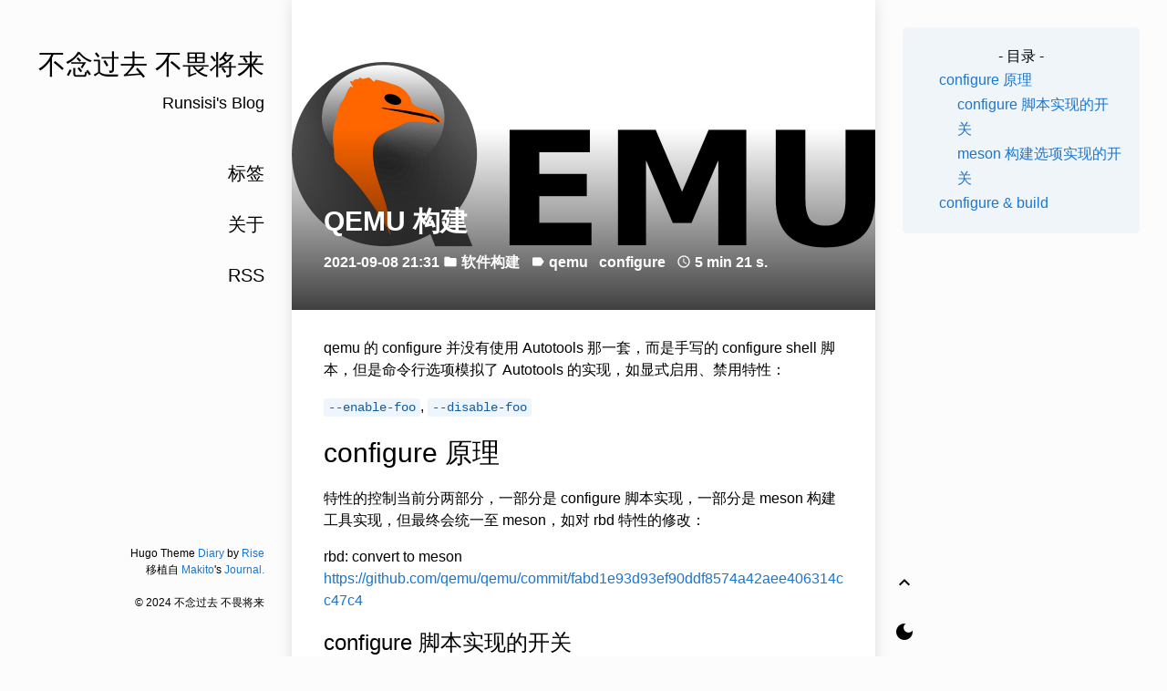

--- FILE ---
content_type: text/html
request_url: https://runsisi.com/2021/09/08/qemu-build/
body_size: 8777
content:
<!DOCTYPE html>
<html><head>
<title>QEMU 构建</title>




<meta charset="utf-8">
<meta name="X-UA-Compatible" content="IE=edge">
<meta name="google-site-verification" content="">
<meta content="width=device-width, initial-scale=1.0, maximum-scale=1.0, user-scalable=0" name="viewport">
<meta content="telephone=no" name="format-detection">
<meta name="description" content="">
<meta name="renderer" content="webkit">
<meta name="theme-color" content="#ffffff">



<meta property="og:url" content="https://runsisi.com/2021/09/08/qemu-build/">
  <meta property="og:site_name" content="不念过去 不畏将来">
  <meta property="og:title" content="QEMU 构建">
  <meta property="og:description" content="qemu 的 configure 并没有使用 Autotools 那一套，而是手写的 configure shell 脚本，但是命令行选项模拟了 Autotools 的实现，如显式启用、禁用特性： --enable-foo, --disable-foo configure 原理 特性的控制当">
  <meta property="og:locale" content="zh_cn">
  <meta property="og:type" content="article">
    <meta property="article:section" content="posts">
    <meta property="article:published_time" content="2021-09-08T21:31:51+00:00">
    <meta property="article:modified_time" content="2021-09-08T21:31:51+00:00">
    <meta property="article:tag" content="Qemu">
    <meta property="article:tag" content="Configure">






  <meta name="twitter:card" content="summary">
  <meta name="twitter:title" content="QEMU 构建">
  <meta name="twitter:description" content="qemu 的 configure 并没有使用 Autotools 那一套，而是手写的 configure shell 脚本，但是命令行选项模拟了 Autotools 的实现，如显式启用、禁用特性： --enable-foo, --disable-foo configure 原理 特性的控制当">











  




<link rel="icon" href="https://runsisi.com/favicon.ico">



      <script src="/js/toc.js"></script>
    
    <link type="text/css" rel="stylesheet" href="/vendor/css/bootstrap.min.css">

<link rel="stylesheet" href="/scss/dark-mode.min.cb53f1bee2b8900cb4f082afbf00175d6618f281cf9a2fe8619e3b52d20b5721.css" integrity="sha256-y1PxvuK4kAy08IKvvwAXXWYY8oHPmi/oYZ47UtILVyE=" media="screen">


<link rel="stylesheet"
          href="https://fonts.googleapis.com/css?family=Material+Icons">

















<link rel="stylesheet" href="https://runsisi.com/css/custom.css">

<script type="text/javascript" src="https://runsisi.com/js/custom.js"></script>


</head>
<body>
    	<div id="app"><div class="single-column-drawer-container" id="drawer"
     v-bind:class="{ 'single-column-drawer-container-active': isDrawerOpen }">
    <div class="drawer-content">
        <div class="drawer-menu">
            
            
            
                
                
                
                
                
                <a class="a-block drawer-menu-item false" href="/tags/">
                    标签
                </a>
                
            
                
                
                
                
                
                <a class="a-block drawer-menu-item false" href="/about/">
                    关于
                </a>
                
            
                
                
                
                
                
                <a class="a-block drawer-menu-item false" href="/index.xml">
                    RSS
                </a>
                
            
            
            <div class="toc">


	<div class="toc-content">
	
		
		
		
		<center>- 目录 -</center>
		
		
		<ul>
			
				
				
					
						
						
						
						
						
							<li>
								<a href="#configure-%e5%8e%9f%e7%90%86" class="nav-configure-原理">
									configure 原理
								</a>
							</li>
						
						
					
				
			
				
				
					
						
						
						
						
							
								
									<ul>
								
							
						
						
							<li>
								<a href="#configure-%e8%84%9a%e6%9c%ac%e5%ae%9e%e7%8e%b0%e7%9a%84%e5%bc%80%e5%85%b3" class="nav-configure-脚本实现的开关">
									configure 脚本实现的开关
								</a>
							</li>
						
						
					
				
			
				
				
					
						
						
						
						
						
							<li>
								<a href="#meson-%e6%9e%84%e5%bb%ba%e9%80%89%e9%a1%b9%e5%ae%9e%e7%8e%b0%e7%9a%84%e5%bc%80%e5%85%b3" class="nav-meson-构建选项实现的开关">
									meson 构建选项实现的开关
								</a>
							</li>
						
						
					
				
			
				
				
					
						
						
						
							
								</ul>
							
						
						
						
							<li>
								<a href="#configure--build" class="nav-configure--build">
									configure &amp; build
								</a>
							</li>
						
						
					
				
			
		</ul>
	</div>

</div>
            
        </div>
    </div>
</div>
<transition name="fade">
    <div id="drawer-mask" v-bind:class="{ 'single-column-drawer-mask': mounted }" v-if="isDrawerOpen" v-on:click="toggleDrawer"></div>
</transition>
<nav id="navBar" class="navbar sticky-top navbar-light single-column-nav-container">
    <div id="navBackground" class="nav-background"></div>
    <div class="container container-narrow nav-content">
        <button id="nav_dropdown_btn" class="nav-dropdown-toggle" type="button" v-on:click="toggleDrawer">
            <i class="material-icons">
                menu
            </i>
        </button>
        <a id="navTitle" class="navbar-brand" href="https://runsisi.com/">
            不念过去 不畏将来
        </a>
        
        <button type="button" class="nav-darkmode-toggle" id="darkModeToggleButton2">
            <i class="material-icons" id="darkModeToggleIcon2">
                dark_mode
            </i>
        </button>
        
    </div>
</nav>
<div class="single-column-header-container" id="pageHead"
     v-bind:style="{ transform: 'translateZ(0px) translateY('+.3*scrollY+'px)', opacity: 1-navOpacity }">
    <a href="https://runsisi.com/">
        <div class="single-column-header-title">不念过去 不畏将来</div>
        
        <div class="single-column-header-subtitle">Runsisi&#39;s Blog</div>
        

    </a>
</div>

            <div id="content">
                <div id="streamContainer" class="stream-container">

    <div class="post-list-container post-list-container-shadow">
        <div class="post">
            
            
            
                
            

            <div class="post-head-wrapper"
                
                    
                    
                    style="background-image: url('/2021/09/08/qemu-build/qemu.jpg')"
                    
                
            >
                <div class="post-title">
                    QEMU 构建
                    
                    <div class="post-meta">
                        
                        <time itemprop="datePublished">
                            2021-09-08 21:31
                        </time>
                        

                        
                            <i class="material-icons" style="">folder</i>
                                <a href="/categories/%E8%BD%AF%E4%BB%B6%E6%9E%84%E5%BB%BA/">软件构建</a>
                                &nbsp;
                        

                        
                            <i class="material-icons" style="">label</i>
                            
                                <a href="/tags/qemu/">qemu</a>
                                &nbsp;
                            
                                <a href="/tags/configure/">configure</a>
                                &nbsp;
                            
                        
                        
                            <i class="material-icons" style="">schedule</i>
                            

                            
                            

                            
                            5 min
                            
                            21 s.
                        
                    </div>
                </div>
            </div>
            
            <div class="post-body-wrapper">
                
                <div class="post-body" v-pre>
                
                    <p>qemu 的 configure 并没有使用 Autotools 那一套，而是手写的 configure shell 脚本，但是命令行选项模拟了 Autotools 的实现，如显式启用、禁用特性：</p>
<p><code>--enable-foo</code>, <code>--disable-foo</code></p>
<h1 id="configure-原理">configure 原理</h1>
<p>特性的控制当前分两部分，一部分是 configure 脚本实现，一部分是 meson 构建工具实现，但最终会统一至 meson，如对 rbd 特性的修改：</p>
<p>rbd: convert to meson<br>
<a href="https://github.com/qemu/qemu/commit/fabd1e93d93ef90ddf8574a42aee406314cc47c4">https://github.com/qemu/qemu/commit/fabd1e93d93ef90ddf8574a42aee406314cc47c4</a></p>
<h2 id="configure-脚本实现的开关">configure 脚本实现的开关</h2>
<p><code>yes/no/&quot;&quot;/default_feature</code>，如：<code>libpmem=&quot;$default_feature&quot;</code></p>
<p><code>default_feature</code> 默认为 <code>&quot;&quot;</code></p>
<p><code>--without-default-features</code> 选项将设置 <code>default_feature</code> 为 <code>no</code></p>
<div class="highlight"><pre tabindex="0" style="color:#abb2bf;background-color:#282c34;-moz-tab-size:4;-o-tab-size:4;tab-size:4;"><code class="language-bash" data-lang="bash"><span style="display:flex;"><span><span style="color:#e06c75">default_feature</span><span style="color:#56b6c2">=</span><span style="color:#98c379">&#34;&#34;</span>
</span></span><span style="display:flex;"><span><span style="color:#7f848e"># parse CC options second</span>
</span></span><span style="display:flex;"><span><span style="color:#c678dd">for</span> opt <span style="color:#c678dd">do</span>
</span></span><span style="display:flex;"><span>  <span style="color:#e06c75">optarg</span><span style="color:#56b6c2">=</span><span style="color:#c678dd">$(</span>expr <span style="color:#98c379">&#34;x</span><span style="color:#e06c75">$opt</span><span style="color:#98c379">&#34;</span> : <span style="color:#98c379">&#39;x[^=]*=\(.*\)&#39;</span><span style="color:#c678dd">)</span>
</span></span><span style="display:flex;"><span>  <span style="color:#c678dd">case</span> <span style="color:#98c379">&#34;</span><span style="color:#e06c75">$opt</span><span style="color:#98c379">&#34;</span> in
</span></span><span style="display:flex;"><span>      --without-default-features<span style="color:#56b6c2">)</span>
</span></span><span style="display:flex;"><span>          <span style="color:#e06c75">default_feature</span><span style="color:#56b6c2">=</span><span style="color:#98c379">&#34;no&#34;</span>
</span></span><span style="display:flex;"><span>  ;;
</span></span><span style="display:flex;"><span>  <span style="color:#c678dd">esac</span>
</span></span><span style="display:flex;"><span><span style="color:#c678dd">done</span>
</span></span></code></pre></div><p>以 rdma 为例：</p>
<div class="highlight"><pre tabindex="0" style="color:#abb2bf;background-color:#282c34;-moz-tab-size:4;-o-tab-size:4;tab-size:4;"><code class="language-bash" data-lang="bash"><span style="display:flex;"><span><span style="color:#7f848e">## qemu/configure</span>
</span></span><span style="display:flex;"><span>
</span></span><span style="display:flex;"><span><span style="color:#e06c75">rdma</span><span style="color:#56b6c2">=</span><span style="color:#98c379">&#34;</span><span style="color:#e06c75">$default_feature</span><span style="color:#98c379">&#34;</span>
</span></span><span style="display:flex;"><span>
</span></span><span style="display:flex;"><span>--enable-rdma<span style="color:#56b6c2">)</span> <span style="color:#e06c75">rdma</span><span style="color:#56b6c2">=</span><span style="color:#98c379">&#34;yes&#34;</span>
</span></span><span style="display:flex;"><span>;;
</span></span><span style="display:flex;"><span>--disable-rdma<span style="color:#56b6c2">)</span> <span style="color:#e06c75">rdma</span><span style="color:#56b6c2">=</span><span style="color:#98c379">&#34;no&#34;</span>
</span></span><span style="display:flex;"><span>;;
</span></span><span style="display:flex;"><span>
</span></span><span style="display:flex;"><span><span style="color:#7f848e"># RDMA needs OpenFabrics libraries</span>
</span></span><span style="display:flex;"><span><span style="color:#c678dd">if</span> <span style="color:#e5c07b">test</span> <span style="color:#98c379">&#34;</span><span style="color:#e06c75">$rdma</span><span style="color:#98c379">&#34;</span> !<span style="color:#56b6c2">=</span> <span style="color:#98c379">&#34;no&#34;</span> ; <span style="color:#c678dd">then</span>
</span></span><span style="display:flex;"><span>  cat &gt; <span style="color:#e06c75">$TMPC</span> <span style="color:#98c379">&lt;&lt;EOF
</span></span></span><span style="display:flex;"><span><span style="color:#98c379">#include &lt;rdma/rdma_cma.h&gt;
</span></span></span><span style="display:flex;"><span><span style="color:#98c379">int main(void) { return 0; }
</span></span></span><span style="display:flex;"><span><span style="color:#98c379">EOF</span>
</span></span><span style="display:flex;"><span>  <span style="color:#e06c75">rdma_libs</span><span style="color:#56b6c2">=</span><span style="color:#98c379">&#34;-lrdmacm -libverbs -libumad&#34;</span>
</span></span><span style="display:flex;"><span>  <span style="color:#c678dd">if</span> compile_prog <span style="color:#98c379">&#34;&#34;</span> <span style="color:#98c379">&#34;</span><span style="color:#e06c75">$rdma_libs</span><span style="color:#98c379">&#34;</span> ; <span style="color:#c678dd">then</span>
</span></span><span style="display:flex;"><span>    <span style="color:#e06c75">rdma</span><span style="color:#56b6c2">=</span><span style="color:#98c379">&#34;yes&#34;</span>
</span></span><span style="display:flex;"><span>  <span style="color:#c678dd">else</span>
</span></span><span style="display:flex;"><span>    <span style="color:#c678dd">if</span> <span style="color:#e5c07b">test</span> <span style="color:#98c379">&#34;</span><span style="color:#e06c75">$rdma</span><span style="color:#98c379">&#34;</span> <span style="color:#56b6c2">=</span> <span style="color:#98c379">&#34;yes&#34;</span> ; <span style="color:#c678dd">then</span>
</span></span><span style="display:flex;"><span>        error_exit <span style="color:#98c379">\
</span></span></span><span style="display:flex;"><span><span style="color:#98c379"></span>            <span style="color:#98c379">&#34; OpenFabrics librdmacm/libibverbs/libibumad not present.&#34;</span> <span style="color:#98c379">\
</span></span></span><span style="display:flex;"><span><span style="color:#98c379"></span>            <span style="color:#98c379">&#34; Your options:&#34;</span> <span style="color:#98c379">\
</span></span></span><span style="display:flex;"><span><span style="color:#98c379"></span>            <span style="color:#98c379">&#34;  (1) Fast: Install infiniband packages (devel) from your distro.&#34;</span> <span style="color:#98c379">\
</span></span></span><span style="display:flex;"><span><span style="color:#98c379"></span>            <span style="color:#98c379">&#34;  (2) Cleanest: Install libraries from www.openfabrics.org&#34;</span> <span style="color:#98c379">\
</span></span></span><span style="display:flex;"><span><span style="color:#98c379"></span>            <span style="color:#98c379">&#34;  (3) Also: Install softiwarp if you don&#39;t have RDMA hardware&#34;</span>
</span></span><span style="display:flex;"><span>    <span style="color:#c678dd">fi</span>
</span></span><span style="display:flex;"><span>    <span style="color:#e06c75">rdma</span><span style="color:#56b6c2">=</span><span style="color:#98c379">&#34;no&#34;</span>
</span></span><span style="display:flex;"><span>  <span style="color:#c678dd">fi</span>
</span></span><span style="display:flex;"><span><span style="color:#c678dd">fi</span>
</span></span></code></pre></div><h2 id="meson-构建选项实现的开关">meson 构建选项实现的开关</h2>
<p><code>enabled/disabled/auto</code>，如：<code>vnc=&quot;enabled&quot;</code></p>
<blockquote>
<p>If the value of a <code>feature</code> option is set to auto, that value is overridden by the global <code>auto_features</code> option (which defaults to <code>auto</code>). This is intended to be used by packagers who want to have full control on which dependencies are required and which are disabled, and not rely on build-deps being installed (at the right version) to get a feature enabled. They could set <code>auto_features=enabled</code> to enable all features and disable explicitly only the few they don&rsquo;t want, if any.</p>
</blockquote>
<p>Build options<br>
<a href="https://mesonbuild.com/Build-options.html">https://mesonbuild.com/Build-options.html</a></p>
<div class="highlight"><pre tabindex="0" style="color:#abb2bf;background-color:#282c34;-moz-tab-size:4;-o-tab-size:4;tab-size:4;"><code class="language-bash" data-lang="bash"><span style="display:flex;"><span><span style="color:#7f848e">## qemu/configure</span>
</span></span><span style="display:flex;"><span>
</span></span><span style="display:flex;"><span><span style="color:#e06c75">NINJA</span><span style="color:#56b6c2">=</span><span style="color:#e06c75">$ninja</span> <span style="color:#e06c75">$meson</span> setup <span style="color:#98c379">\
</span></span></span><span style="display:flex;"><span><span style="color:#98c379"></span>    <span style="color:#c678dd">$(if</span> <span style="color:#e5c07b">test</span> <span style="color:#98c379">&#34;</span><span style="color:#e06c75">$default_feature</span><span style="color:#98c379">&#34;</span> <span style="color:#56b6c2">=</span> no; <span style="color:#c678dd">then</span> <span style="color:#e5c07b">echo</span> <span style="color:#98c379">&#34;-Dauto_features=disabled&#34;</span>; <span style="color:#c678dd">fi)</span>
</span></span></code></pre></div><p>configure: Fix &ndash;without-default-features propagation to meson<br>
<a href="https://github.com/qemu/qemu/commit/332008e0b9da33dee2c765db3e4e16b3c3ba3a92">https://github.com/qemu/qemu/commit/332008e0b9da33dee2c765db3e4e16b3c3ba3a92</a></p>
<p>显然，<code>--without-default-features</code> 选项决定了 <code>auto_features</code> 的行为。</p>
<p>以 rbd 为例：</p>
<div class="highlight"><pre tabindex="0" style="color:#abb2bf;background-color:#282c34;-moz-tab-size:4;-o-tab-size:4;tab-size:4;"><code class="language-bash" data-lang="bash"><span style="display:flex;"><span><span style="color:#7f848e">## qemu/configure</span>
</span></span><span style="display:flex;"><span>
</span></span><span style="display:flex;"><span><span style="color:#e06c75">rbd</span><span style="color:#56b6c2">=</span><span style="color:#98c379">&#34;auto&#34;</span>
</span></span><span style="display:flex;"><span>
</span></span><span style="display:flex;"><span>--disable-rbd<span style="color:#56b6c2">)</span> <span style="color:#e06c75">rbd</span><span style="color:#56b6c2">=</span><span style="color:#98c379">&#34;disabled&#34;</span>
</span></span><span style="display:flex;"><span>;;
</span></span><span style="display:flex;"><span>--enable-rbd<span style="color:#56b6c2">)</span> <span style="color:#e06c75">rbd</span><span style="color:#56b6c2">=</span><span style="color:#98c379">&#34;enabled&#34;</span>
</span></span><span style="display:flex;"><span>;;
</span></span><span style="display:flex;"><span>
</span></span><span style="display:flex;"><span><span style="color:#e06c75">NINJA</span><span style="color:#56b6c2">=</span><span style="color:#e06c75">$ninja</span> <span style="color:#e06c75">$meson</span> setup <span style="color:#98c379">\
</span></span></span><span style="display:flex;"><span><span style="color:#98c379"></span>    -Drbd<span style="color:#56b6c2">=</span><span style="color:#e06c75">$rbd</span>
</span></span></code></pre></div><div class="highlight"><pre tabindex="0" style="color:#abb2bf;background-color:#282c34;-moz-tab-size:4;-o-tab-size:4;tab-size:4;"><code class="language-bash" data-lang="bash"><span style="display:flex;"><span><span style="color:#7f848e">## qemu/meson_options.txt</span>
</span></span><span style="display:flex;"><span>
</span></span><span style="display:flex;"><span>option<span style="color:#56b6c2">(</span><span style="color:#98c379">&#39;rbd&#39;</span>, <span style="color:#e5c07b">type</span> : <span style="color:#98c379">&#39;feature&#39;</span>, value : <span style="color:#98c379">&#39;auto&#39;</span>,
</span></span><span style="display:flex;"><span>       description: <span style="color:#98c379">&#39;Ceph block device driver&#39;</span><span style="color:#56b6c2">)</span>
</span></span></code></pre></div><div class="highlight"><pre tabindex="0" style="color:#abb2bf;background-color:#282c34;-moz-tab-size:4;-o-tab-size:4;tab-size:4;"><code class="language-bash" data-lang="bash"><span style="display:flex;"><span><span style="color:#7f848e">## qemu/configure</span>
</span></span><span style="display:flex;"><span>
</span></span><span style="display:flex;"><span><span style="color:#e5c07b">echo</span> <span style="color:#98c379">&#34;TARGET_DIRS=</span><span style="color:#e06c75">$target_list</span><span style="color:#98c379">&#34;</span> &gt;&gt; <span style="color:#e06c75">$config_host_mak</span>
</span></span></code></pre></div><div class="highlight"><pre tabindex="0" style="color:#abb2bf;background-color:#282c34;-moz-tab-size:4;-o-tab-size:4;tab-size:4;"><code class="language-bash" data-lang="bash"><span style="display:flex;"><span><span style="color:#7f848e">## qemu/meson.build</span>
</span></span><span style="display:flex;"><span>
</span></span><span style="display:flex;"><span><span style="color:#e06c75">target_dirs</span> <span style="color:#56b6c2">=</span> config_host<span style="color:#56b6c2">[</span><span style="color:#98c379">&#39;TARGET_DIRS&#39;</span><span style="color:#56b6c2">]</span>.split<span style="color:#56b6c2">()</span>
</span></span><span style="display:flex;"><span><span style="color:#e06c75">have_user</span> <span style="color:#56b6c2">=</span> <span style="color:#e5c07b">false</span>
</span></span><span style="display:flex;"><span><span style="color:#e06c75">have_system</span> <span style="color:#56b6c2">=</span> <span style="color:#e5c07b">false</span>
</span></span><span style="display:flex;"><span>foreach target : target_dirs
</span></span><span style="display:flex;"><span>  <span style="color:#e06c75">have_user</span> <span style="color:#56b6c2">=</span> have_user or target.endswith<span style="color:#56b6c2">(</span><span style="color:#98c379">&#39;-user&#39;</span><span style="color:#56b6c2">)</span>
</span></span><span style="display:flex;"><span>  <span style="color:#e06c75">have_system</span> <span style="color:#56b6c2">=</span> have_system or target.endswith<span style="color:#56b6c2">(</span><span style="color:#98c379">&#39;-softmmu&#39;</span><span style="color:#56b6c2">)</span>
</span></span><span style="display:flex;"><span>endforeach
</span></span><span style="display:flex;"><span><span style="color:#e06c75">have_tools</span> <span style="color:#56b6c2">=</span> <span style="color:#98c379">&#39;CONFIG_TOOLS&#39;</span> in config_host
</span></span><span style="display:flex;"><span><span style="color:#e06c75">have_block</span> <span style="color:#56b6c2">=</span> have_system or have_tools
</span></span><span style="display:flex;"><span>
</span></span><span style="display:flex;"><span><span style="color:#e06c75">rbd</span> <span style="color:#56b6c2">=</span> not_found
</span></span><span style="display:flex;"><span><span style="color:#c678dd">if</span> not get_option<span style="color:#56b6c2">(</span><span style="color:#98c379">&#39;rbd&#39;</span><span style="color:#56b6c2">)</span>.auto<span style="color:#56b6c2">()</span> or have_block
</span></span><span style="display:flex;"><span>  <span style="color:#e06c75">librados</span> <span style="color:#56b6c2">=</span> cc.find_library<span style="color:#56b6c2">(</span><span style="color:#98c379">&#39;rados&#39;</span>, required: get_option<span style="color:#56b6c2">(</span><span style="color:#98c379">&#39;rbd&#39;</span><span style="color:#56b6c2">)</span>,
</span></span><span style="display:flex;"><span>                             kwargs: static_kwargs<span style="color:#56b6c2">)</span>
</span></span><span style="display:flex;"><span>  <span style="color:#e06c75">librbd</span> <span style="color:#56b6c2">=</span> cc.find_library<span style="color:#56b6c2">(</span><span style="color:#98c379">&#39;rbd&#39;</span>, has_headers: <span style="color:#56b6c2">[</span><span style="color:#98c379">&#39;rbd/librbd.h&#39;</span><span style="color:#56b6c2">]</span>,
</span></span><span style="display:flex;"><span>                           required: get_option<span style="color:#56b6c2">(</span><span style="color:#98c379">&#39;rbd&#39;</span><span style="color:#56b6c2">)</span>,
</span></span><span style="display:flex;"><span>                           kwargs: static_kwargs<span style="color:#56b6c2">)</span>
</span></span><span style="display:flex;"><span>  <span style="color:#c678dd">if</span> librados.found<span style="color:#56b6c2">()</span> and librbd.found<span style="color:#56b6c2">()</span>
</span></span><span style="display:flex;"><span>    <span style="color:#c678dd">if</span> cc.links<span style="color:#56b6c2">(</span><span style="color:#98c379">&#39;&#39;&#39;
</span></span></span><span style="display:flex;"><span><span style="color:#98c379">      #include &lt;stdio.h&gt;
</span></span></span><span style="display:flex;"><span><span style="color:#98c379">      #include &lt;rbd/librbd.h&gt;
</span></span></span><span style="display:flex;"><span><span style="color:#98c379">      int main(void) {
</span></span></span><span style="display:flex;"><span><span style="color:#98c379">        rados_t cluster;
</span></span></span><span style="display:flex;"><span><span style="color:#98c379">        rados_create(&amp;cluster, NULL);
</span></span></span><span style="display:flex;"><span><span style="color:#98c379">        return 0;
</span></span></span><span style="display:flex;"><span><span style="color:#98c379">      }&#39;&#39;&#39;</span>, dependencies: <span style="color:#56b6c2">[</span>librbd, librados<span style="color:#56b6c2">])</span>
</span></span><span style="display:flex;"><span>      <span style="color:#e06c75">rbd</span> <span style="color:#56b6c2">=</span> declare_dependency<span style="color:#56b6c2">(</span>dependencies: <span style="color:#56b6c2">[</span>librbd, librados<span style="color:#56b6c2">])</span>
</span></span><span style="display:flex;"><span>    <span style="color:#c678dd">elif</span> get_option<span style="color:#56b6c2">(</span><span style="color:#98c379">&#39;rbd&#39;</span><span style="color:#56b6c2">)</span>.enabled<span style="color:#56b6c2">()</span>
</span></span><span style="display:flex;"><span>      error<span style="color:#56b6c2">(</span><span style="color:#98c379">&#39;could not link librados&#39;</span><span style="color:#56b6c2">)</span>
</span></span><span style="display:flex;"><span>    <span style="color:#c678dd">else</span>
</span></span><span style="display:flex;"><span>      warning<span style="color:#56b6c2">(</span><span style="color:#98c379">&#39;could not link librados, disabling&#39;</span><span style="color:#56b6c2">)</span>
</span></span><span style="display:flex;"><span>    endif
</span></span><span style="display:flex;"><span>  endif
</span></span><span style="display:flex;"><span>endif
</span></span></code></pre></div><p>上面的判断 <code>if not get_option('rbd').auto()</code> 让人有点意外，看上去是个明显的错误（特别是对照 configure 版本的处理来看），当然，由于 <code>have_block</code> 的存在使得这个条件存在与否基本上无关紧要。</p>
<div class="highlight"><pre tabindex="0" style="color:#abb2bf;background-color:#282c34;-moz-tab-size:4;-o-tab-size:4;tab-size:4;"><code class="language-bash" data-lang="bash"><span style="display:flex;"><span><span style="color:#7f848e">## qemu/block/meson.build</span>
</span></span><span style="display:flex;"><span>
</span></span><span style="display:flex;"><span><span style="color:#e06c75">block_modules</span> <span style="color:#56b6c2">=</span> <span style="color:#56b6c2">{}</span>
</span></span><span style="display:flex;"><span>
</span></span><span style="display:flex;"><span><span style="color:#e06c75">modsrc</span> <span style="color:#56b6c2">=</span> <span style="color:#56b6c2">[]</span>
</span></span><span style="display:flex;"><span>foreach m : <span style="color:#56b6c2">[</span>
</span></span><span style="display:flex;"><span>  <span style="color:#56b6c2">[</span>curl, <span style="color:#98c379">&#39;curl&#39;</span>, <span style="color:#56b6c2">[</span>curl, glib<span style="color:#56b6c2">]</span>, <span style="color:#98c379">&#39;curl.c&#39;</span><span style="color:#56b6c2">]</span>,
</span></span><span style="display:flex;"><span>  <span style="color:#56b6c2">[</span>glusterfs, <span style="color:#98c379">&#39;gluster&#39;</span>, glusterfs, <span style="color:#98c379">&#39;gluster.c&#39;</span><span style="color:#56b6c2">]</span>,
</span></span><span style="display:flex;"><span>  <span style="color:#56b6c2">[</span>libiscsi, <span style="color:#98c379">&#39;iscsi&#39;</span>, libiscsi, <span style="color:#98c379">&#39;iscsi.c&#39;</span><span style="color:#56b6c2">]</span>,
</span></span><span style="display:flex;"><span>  <span style="color:#56b6c2">[</span>libnfs, <span style="color:#98c379">&#39;nfs&#39;</span>, libnfs, <span style="color:#98c379">&#39;nfs.c&#39;</span><span style="color:#56b6c2">]</span>,
</span></span><span style="display:flex;"><span>  <span style="color:#56b6c2">[</span>libssh, <span style="color:#98c379">&#39;ssh&#39;</span>, libssh, <span style="color:#98c379">&#39;ssh.c&#39;</span><span style="color:#56b6c2">]</span>,
</span></span><span style="display:flex;"><span>  <span style="color:#56b6c2">[</span>rbd, <span style="color:#98c379">&#39;rbd&#39;</span>, rbd, <span style="color:#98c379">&#39;rbd.c&#39;</span><span style="color:#56b6c2">]</span>,
</span></span><span style="display:flex;"><span><span style="color:#56b6c2">]</span>
</span></span><span style="display:flex;"><span>  <span style="color:#c678dd">if</span> m<span style="color:#56b6c2">[</span>0<span style="color:#56b6c2">]</span>.found<span style="color:#56b6c2">()</span>
</span></span><span style="display:flex;"><span>    <span style="color:#c678dd">if</span> enable_modules
</span></span><span style="display:flex;"><span>      <span style="color:#e06c75">modsrc</span> <span style="color:#56b6c2">+=</span> files<span style="color:#56b6c2">(</span>m<span style="color:#56b6c2">[</span>3<span style="color:#56b6c2">])</span>
</span></span><span style="display:flex;"><span>    endif
</span></span><span style="display:flex;"><span>    <span style="color:#e06c75">module_ss</span> <span style="color:#56b6c2">=</span> ss.source_set<span style="color:#56b6c2">()</span>
</span></span><span style="display:flex;"><span>    module_ss.add<span style="color:#56b6c2">(</span>when: m<span style="color:#56b6c2">[</span>2<span style="color:#56b6c2">]</span>, if_true: files<span style="color:#56b6c2">(</span>m<span style="color:#56b6c2">[</span>3<span style="color:#56b6c2">]))</span>
</span></span><span style="display:flex;"><span>    <span style="color:#e06c75">block_modules</span> <span style="color:#56b6c2">+=</span> <span style="color:#56b6c2">{</span>m<span style="color:#56b6c2">[</span>1<span style="color:#56b6c2">]</span> : module_ss<span style="color:#56b6c2">}</span>
</span></span><span style="display:flex;"><span>  endif
</span></span><span style="display:flex;"><span>endforeach
</span></span></code></pre></div><p>同时需要注意的是，configure 脚本与 meson 构建选项之间通过 <code>meson_option_parse</code> bash 函数建立了联系：</p>
<div class="highlight"><pre tabindex="0" style="color:#abb2bf;background-color:#282c34;-moz-tab-size:4;-o-tab-size:4;tab-size:4;"><code class="language-bash" data-lang="bash"><span style="display:flex;"><span><span style="color:#7f848e"># everything else has the same name in configure and meson</span>
</span></span><span style="display:flex;"><span>--enable-* | --disable-*<span style="color:#56b6c2">)</span> meson_option_parse <span style="color:#98c379">&#34;</span><span style="color:#e06c75">$opt</span><span style="color:#98c379">&#34;</span> <span style="color:#98c379">&#34;</span><span style="color:#e06c75">$optarg</span><span style="color:#98c379">&#34;</span>
</span></span><span style="display:flex;"><span>;;
</span></span></code></pre></div><p>因此，并不是所有选项都需要在 configure 脚本中进行显式的定义和解析。</p>
<p>v7.1.0+ 版本代码稍有改动如下：</p>
<div class="highlight"><pre tabindex="0" style="color:#abb2bf;background-color:#282c34;-moz-tab-size:4;-o-tab-size:4;tab-size:4;"><code class="language-bash" data-lang="bash"><span style="display:flex;"><span><span style="color:#7f848e"># everything else has the same name in configure and meson</span>
</span></span><span style="display:flex;"><span>  --*<span style="color:#56b6c2">)</span> meson_option_parse <span style="color:#98c379">&#34;</span><span style="color:#e06c75">$opt</span><span style="color:#98c379">&#34;</span> <span style="color:#98c379">&#34;</span><span style="color:#e06c75">$optarg</span><span style="color:#98c379">&#34;</span>
</span></span></code></pre></div><h1 id="configure--build">configure &amp; build</h1>
<div class="highlight"><pre tabindex="0" style="color:#abb2bf;background-color:#282c34;-moz-tab-size:4;-o-tab-size:4;tab-size:4;"><code class="language-bash" data-lang="bash"><span style="display:flex;"><span>$ wget https://download.qemu.org/qemu-6.1.0.tar.xz
</span></span><span style="display:flex;"><span>$ tar xJf qemu-6.1.0.tar.xz
</span></span><span style="display:flex;"><span>$ <span style="color:#e5c07b">cd</span> qemu-6.1.0/
</span></span><span style="display:flex;"><span>$ mkdir build
</span></span><span style="display:flex;"><span>$ <span style="color:#e5c07b">cd</span> build/
</span></span><span style="display:flex;"><span>$ ../configure --prefix<span style="color:#56b6c2">=</span><span style="color:#e06c75">$PWD</span>/qemu-bin --target-list<span style="color:#56b6c2">=</span><span style="color:#98c379">&#39;x86_64-softmmu,aarch64-softmmu&#39;</span> <span style="color:#98c379">\
</span></span></span><span style="display:flex;"><span><span style="color:#98c379"></span>--enable-kvm --enable-tools --without-default-features --enable-linux-aio --enable-rbd <span style="color:#98c379">\
</span></span></span><span style="display:flex;"><span><span style="color:#98c379"></span>--enable-vnc --enable-vnc-png
</span></span><span style="display:flex;"><span>$ make
</span></span><span style="display:flex;"><span>$ make install
</span></span><span style="display:flex;"><span>$ tree -L <span style="color:#d19a66">2</span> qemu-bin/
</span></span><span style="display:flex;"><span>qemu-bin/
</span></span><span style="display:flex;"><span>├── bin
</span></span><span style="display:flex;"><span>│   ├── qemu-edid
</span></span><span style="display:flex;"><span>│   ├── qemu-img
</span></span><span style="display:flex;"><span>│   ├── qemu-io
</span></span><span style="display:flex;"><span>│   ├── qemu-nbd
</span></span><span style="display:flex;"><span>│   ├── qemu-pr-helper
</span></span><span style="display:flex;"><span>│   ├── qemu-storage-daemon
</span></span><span style="display:flex;"><span>│   ├── qemu-system-aarch64
</span></span><span style="display:flex;"><span>│   └── qemu-system-x86_64
</span></span><span style="display:flex;"><span>├── libexec
</span></span><span style="display:flex;"><span>│   └── qemu-bridge-helper
</span></span><span style="display:flex;"><span>└── share
</span></span><span style="display:flex;"><span>    ├── applications
</span></span><span style="display:flex;"><span>    ├── icons
</span></span><span style="display:flex;"><span>    └── qemu
</span></span><span style="display:flex;"><span>$ tree -L <span style="color:#d19a66">1</span> qemu-bin/share/qemu/
</span></span><span style="display:flex;"><span>qemu-bin/share/qemu/
</span></span><span style="display:flex;"><span>├── bamboo.dtb
</span></span><span style="display:flex;"><span>├── bios-256k.bin
</span></span><span style="display:flex;"><span>├── bios.bin
</span></span><span style="display:flex;"><span>├── bios-microvm.bin
</span></span><span style="display:flex;"><span>├── canyonlands.dtb
</span></span><span style="display:flex;"><span>├── edk2-aarch64-code.fd
</span></span><span style="display:flex;"><span>├── edk2-arm-code.fd
</span></span><span style="display:flex;"><span>├── edk2-arm-vars.fd
</span></span><span style="display:flex;"><span>├── edk2-i386-code.fd
</span></span><span style="display:flex;"><span>├── edk2-i386-secure-code.fd
</span></span><span style="display:flex;"><span>├── edk2-i386-vars.fd
</span></span><span style="display:flex;"><span>├── edk2-licenses.txt
</span></span><span style="display:flex;"><span>├── edk2-x86_64-code.fd
</span></span><span style="display:flex;"><span>├── edk2-x86_64-secure-code.fd
</span></span><span style="display:flex;"><span>...
</span></span></code></pre></div><p>由于 <code>--without-default-features</code> 将可选特性都设置成了禁用，因此需要显式的使能 <code>kvm</code>, <code>tools</code>, <code>aio</code>, <code>rbd</code>, <code>vnc</code> 等可选特性。</p>
<p>把 <code>qemu-bin/</code> 文件夹拷贝至合适的地方，然后既可以将 <code>qemu-bin/bin/</code> 加入 <code>PATH</code>，也可以直接以绝对定位的方式运行 qemu 工具。</p>

                    
                    <HR width="100%" id="EOF">
		    <p style="color:#777;">最后修改于 2021-09-08</p>
                    
                </div>
            </div>
            
            
            <nav class="post-pagination">

                
                <a class="newer-posts" href="/2021/10/17/nvme-of/">
			下回<br>NVMe-oF 设备文件实现
                </a>
                
                
                
                <a class="older-posts" href="/2021/08/29/cargo-package-timestamp/">
			上回<br>cargo package 时间戳错误
                </a>
                
            </nav>
            <div class="post-comment-wrapper">
                












            </div>
        </div>
    </div>


                    </div>
            </div><div id="sideContainer" class="side-container">
    
    <a class="a-block nav-head false" href="https://runsisi.com/">
    
        <div class="nav-title">
            不念过去 不畏将来
        </div>
        
        <div class="nav-subtitle">
            Runsisi&#39;s Blog
        </div>
        
    </a>

    <div class="nav-link-list">
        
        
            
            
            
            
            
            <a class="a-block nav-link-item false" href="/tags/">
                标签
            </a>
            
        
            
            
            
            
            
            <a class="a-block nav-link-item false" href="/about/">
                关于
            </a>
            
        
            
            
            
            
            
            <a class="a-block nav-link-item false" href="/index.xml">
                RSS
            </a>
            
        
    </div>

    

    <div class="nav-footer">
        
Hugo Theme <a href="https://github.com/amazingrise/hugo-theme-diary">Diary</a> by <a href="https://risehere.net/">Rise</a>
<br>
移植自 <a href="https://mak1t0.cc/" target="_blank" rel="noreferrer noopener">Makito</a>'s <a href="https://github.com/SumiMakito/hexo-theme-journal/" target="_blank" rel="noreferrer noopener">Journal.</a> <br>
<br>

&copy;
	
	2024 不念过去 不畏将来
	

    </div>
    
</div><div id="extraContainer" class="extra-container">
    <div class="toc-wrapper">
        

        
        <div class="toc">


	<div class="toc-content">
	
		
		
		
		<center>- 目录 -</center>
		
		
		<ul>
			
				
				
					
						
						
						
						
						
							<li>
								<a href="#configure-%e5%8e%9f%e7%90%86" class="nav-configure-原理">
									configure 原理
								</a>
							</li>
						
						
					
				
			
				
				
					
						
						
						
						
							
								
									<ul>
								
							
						
						
							<li>
								<a href="#configure-%e8%84%9a%e6%9c%ac%e5%ae%9e%e7%8e%b0%e7%9a%84%e5%bc%80%e5%85%b3" class="nav-configure-脚本实现的开关">
									configure 脚本实现的开关
								</a>
							</li>
						
						
					
				
			
				
				
					
						
						
						
						
						
							<li>
								<a href="#meson-%e6%9e%84%e5%bb%ba%e9%80%89%e9%a1%b9%e5%ae%9e%e7%8e%b0%e7%9a%84%e5%bc%80%e5%85%b3" class="nav-meson-构建选项实现的开关">
									meson 构建选项实现的开关
								</a>
							</li>
						
						
					
				
			
				
				
					
						
						
						
							
								</ul>
							
						
						
						
							<li>
								<a href="#configure--build" class="nav-configure--build">
									configure &amp; build
								</a>
							</li>
						
						
					
				
			
		</ul>
	</div>

</div>
        
    </div>
    <div class="pagination">
        <a id="globalBackToTop" class="pagination-action animated-visibility" href="#top"
            :class="{ invisible: scrollY == 0 }">
            <i class="material-icons pagination-action-icon">
                keyboard_arrow_up
            </i>
        </a>
        
        <a type="button" class="pagination-action" id="darkModeToggleButton">
            <span class="material-icons pagination-action-icon" id="darkModeToggleIcon">
                dark_mode
            </span>
        </a>
        
        
    </div>
</div>

<div id="single-column-footer">
Hugo Theme <a href="https://github.com/amazingrise/hugo-theme-diary">Diary</a> by <a href="https://risehere.net/">Rise</a>
<br>
移植自 <a href="https://mak1t0.cc/" target="_blank" rel="noreferrer noopener">Makito</a>'s <a href="https://github.com/SumiMakito/hexo-theme-journal/" target="_blank" rel="noreferrer noopener">Journal.</a> <br>
<br>

&copy;
	
	2024 不念过去 不畏将来
	
</div>
            </div>
    
    <script src="/js/journal.js"></script></body>
</html>


--- FILE ---
content_type: text/css
request_url: https://runsisi.com/scss/dark-mode.min.cb53f1bee2b8900cb4f082afbf00175d6618f281cf9a2fe8619e3b52d20b5721.css
body_size: 28421
content:
::selection{background:rgba(25,118,210,.4)}html{overflow-y:scroll}body{background:#fcfcfc;padding:0;margin:0;font-family:-apple-system,BlinkMacSystemFont,segoe ui,Roboto,helvetica neue,Arial,noto sans,sans-serif,apple color emoji,segoe ui emoji,segoe ui symbol,noto color emoji;text-shadow:1px 1px 1px rgba(0,0,0,.4%);text-rendering:optimizeLegibility!important;-webkit-font-smoothing:antialiased!important;color:#000}*{color:#000;word-wrap:break-word;box-sizing:border-box}h1,h2,h3{font-weight:400}h1{font-size:30px;margin:20px auto}h2{font-size:24px;margin:20px auto}h3{font-size:21px;margin:20px auto}h4{font-size:21px;padding:20px auto}h5{font-size:20px;padding:10px auto}h6{font-size:19px;padding:10px auto}textarea,select,input,button{outline:none!important}table{table-layout:fixed;overflow-x:scroll}button{cursor:hand;cursor:pointer}code{color:#145ca4;background:rgba(25,118,210,7%);padding:2px 5px;border-radius:3px;font-family:fira mono,cousine,Monaco,Menlo,source code pro,monospace}pre{background:rgba(25,118,210,7%);padding:12px 15px;border-radius:5px;font-family:fira mono,cousine,Monaco,Menlo,source code pro,monospace}pre *{background:0 0;font-family:fira mono,cousine,Monaco,Menlo,source code pro,monospace!important}pre code{padding:0}pre code *{color:inherit}blockquote{padding:10px 20px;border-left:3px solid rgba(25,118,210,.7);color:#145ca4;background:rgba(25,118,210,5%)}blockquote p{margin-bottom:0}blockquote *{color:#145ca4}a{color:#1976d2}a:hover{color:#145ca4;text-underline-position:under}@media screen and (max-width:1020px){a:hover{text-decoration:none!important}}.a-block{display:block;text-decoration:none!important}.a-block:hover{text-decoration:none!important}.no-margin{margin:0}.no-padding{padding:0}.no-overflow{overflow:hidden!important}.animated-visibility{transition:visibility 0s,opacity .5s linear;visibility:visible;opacity:1}.invisible{visibility:hidden;opacity:0}.fade-enter-active,.fade-leave-active{transition:opacity .3s}.fade-enter,.fade-leave-to{opacity:0}#lv-container{padding:0 30px}@media screen and (max-width:1020px){#lv-container{padding:0 15px}}.single-column-nav-container{display:none!important}@media screen and (max-width:1020px){.single-column-nav-container{display:block!important;padding:0}.single-column-nav-container *{font-family:-apple-system,BlinkMacSystemFont,segoe ui,Roboto,helvetica neue,Arial,noto sans,sans-serif,apple color emoji,segoe ui emoji,segoe ui symbol,noto color emoji;transition:opacity .5s ease-in-out}.single-column-nav-container button{padding:0;padding-right:12px;padding-left:12px}.single-column-nav-container .nav-content{padding:12px 8px;justify-content:flex-start;max-width:unset!important}.single-column-nav-container .navbar-brand{opacity:0;text-align:left;padding-left:12px;flex:1}.single-column-nav-container .nav-dropdown-toggle{display:flex;align-content:center;align-items:center;justify-items:center;justify-content:center;background:0 0!important;border:none}.single-column-nav-container .nav-dropdown-toggle:hover{color:#3f587d!important}.single-column-nav-container .nav-darkmode-toggle{display:flex;align-content:center;align-items:center;justify-items:center;justify-content:center;background:0 0!important;border:none}.single-column-nav-container .nav-darkmode-toggle:hover{color:#3f587d!important}.single-column-nav-container .nav-icon-group{z-index:5;padding-right:5px}.single-column-nav-container .nav-icon-group ul{list-style:none;margin:0;padding:0}.single-column-nav-container .nav-icon-group li{display:inline;margin:0;padding:0}.single-column-nav-container .nav-icon{padding:8px}.single-column-nav-container .nav-background{opacity:0;z-index:-1;left:0;position:absolute;width:100%;height:100%;background:#fff;-webkit-box-shadow:0 1px 1px rgba(0,0,0,.2);-moz-box-shadow:0 1px 1px rgba(0,0,0,.2);box-shadow:0 1px 1px rgba(0,0,0,.2)}}.single-column-header-container{display:none!important}@media screen and (max-width:1020px){.single-column-header-container{display:block!important;padding:50px 20px 80px;transition:padding .5s ease-in-out,margin .5s ease-in-out;text-align:center}.single-column-header-container *{font-family:-apple-system,BlinkMacSystemFont,segoe ui,Roboto,helvetica neue,Arial,noto sans,sans-serif,apple color emoji,segoe ui emoji,segoe ui symbol,noto color emoji;color:#000}.single-column-header-container .single-column-header-title{font-size:28px}.single-column-header-container .single-column-header-subtitle{font-size:20px}}.single-column-drawer-container{display:none!important}@media screen and (max-width:1020px){.single-column-drawer-container{display:block!important;position:fixed;top:0;left:-260px;width:260px;height:100vh;z-index:1800;transition:all .3s ease-in-out}.single-column-drawer-container .drawer-content{background:#fff;height:100%;width:100%;padding:50px 0 80px;display:flex}.single-column-drawer-container .drawer-content .drawer-menu{flex-grow:1;display:flex;justify-items:center;justify-content:center;flex-direction:column}.single-column-drawer-container .drawer-content .drawer-menu .drawer-menu-item{font-size:18px;margin-bottom:10px;border-right:2px solid transparent;padding:8px 30px;cursor:hand;cursor:pointer;transition:all .2s linear;color:#000}.single-column-drawer-container .drawer-content .drawer-menu .drawer-menu-item .nav-link-subitem{font-size:18px;padding:2px}.single-column-drawer-container .drawer-content .drawer-menu .drawer-menu-item .nav-link-subitem li{list-style:none;padding-left:8px}.single-column-drawer-container .drawer-content .drawer-menu .drawer-menu-item .nav-link-subitem a{text-decoration:none;color:#000}.single-column-drawer-container .drawer-content .drawer-menu .drawer-menu-item.active{border-right:2px solid #1976d2;background:rgba(25,118,210,.1);color:#092949}}.single-column-drawer-mask{display:none!important}@media screen and (max-width:1020px){.single-column-drawer-mask{display:block!important;position:fixed;top:0;bottom:0;right:0;left:0;background:rgba(0,0,0,.8);z-index:1600;transition:all .3s ease-in-out}}.single-column-drawer-container-active{left:0;box-shadow:0 0 8px rgba(0,0,0,.2)}.side-container{position:fixed;top:0;height:100vh;width:25%;text-align:right;font-family:-apple-system,BlinkMacSystemFont,segoe ui,Roboto,helvetica neue,Arial,noto sans,sans-serif,apple color emoji,segoe ui emoji,segoe ui symbol,noto color emoji;padding:20px 0 50px;display:flex;flex-direction:column;justify-content:space-between}.side-container .nav-head{padding:30px 28px 30px 20px;cursor:hand;cursor:pointer;margin-bottom:10px;color:#000;border-right:2px solid transparent}.side-container .nav-head .nav-title{font-size:30px;line-height:42px}.side-container .nav-head .nav-subtitle{margin-top:8px;font-size:18px}.side-container .nav-head:hover{border-right:2px solid rgba(25,118,210,.6);background:rgba(25,118,210,2%);color:#092949}.side-container .nav-head.active{border-right:2px solid #1976d2;background:rgba(25,118,210,3%);color:#0e4377}.side-container .nav-link-list{flex-grow:1}.side-container .nav-link-list .nav-link-item{font-size:20px;margin-bottom:10px;border-right:2px solid transparent;padding:8px 28px 8px 30px;cursor:hand;cursor:pointer;color:#000}.side-container .nav-link-list .nav-link-item .nav-link-subitem{font-size:17px}.side-container .nav-link-list .nav-link-item .nav-link-subitem li{list-style:none;padding-left:2px}.side-container .nav-link-list .nav-link-item .nav-link-subitem a{text-decoration:none}.side-container .nav-link-list .nav-link-item:hover{border-right:2px solid rgba(25,118,210,.6);background:rgba(25,118,210,2%);color:#092949}.side-container .nav-link-list .nav-link-item.active{border-right:2px solid #1976d2;background:rgba(25,118,210,3%);color:#0e4377}.side-container .nav-footer{padding:20px 30px 0 20px;font-size:12px}@media screen and (max-width:1020px){.side-container{display:none}}.extra-container{position:fixed;top:0;right:0;height:100vh;width:25%;font-family:-apple-system,BlinkMacSystemFont,segoe ui,Roboto,helvetica neue,Arial,noto sans,sans-serif,apple color emoji,segoe ui emoji,segoe ui symbol,noto color emoji;display:flex;flex-direction:column;justify-content:space-between;align-items:flex-start}.extra-container .pagination{bottom:0;display:flex;flex-direction:column}.extra-container .pagination .pagination-indicator{display:flex;flex-direction:column;align-content:center;justify-content:center;align-items:center;justify-items:center;width:25%;padding:15px 0;font-size:12px;width:64px;font-family:fira mono,cousine,Monaco,Menlo,source code pro,monospace}.extra-container .pagination .pagination-action{display:flex;flex-direction:column;align-content:center;justify-content:center;align-items:center;justify-items:center;width:64px;cursor:hand;cursor:pointer;padding:15px 0}.extra-container .pagination .pagination-action :not(.pagination-action-icon){transition:all .2s linear;font-size:13px;font-family:fira mono,cousine,Monaco,Menlo,source code pro,monospace}.extra-container .pagination .pagination-action *{transition:all .3s linear}.extra-container .pagination .pagination-action:hover{text-decoration:none}.extra-container .pagination .pagination-action:hover *{color:#145ca4}@media screen and (max-width:1020px){.extra-container{display:none}}.pagination-bar-container{position:fixed;top:0;right:0;height:100vh;width:25%;text-align:right;font-family:-apple-system,BlinkMacSystemFont,segoe ui,Roboto,helvetica neue,Arial,noto sans,sans-serif,apple color emoji,segoe ui emoji,segoe ui symbol,noto color emoji;padding:20px 0;overflow:scroll;display:flex;flex-direction:column}.stream-container{padding-left:25%;padding-right:25%;width:100%;min-height:100vh}@media screen and (max-width:1020px){.stream-container{padding:0;min-height:unset}}.stream-container .post-list-container{width:100%;min-height:100vh;padding:20px 0;background:#fff;box-shadow:0 0 16px rgba(0,0,0,.12)}@media screen and (max-width:1020px){.stream-container .post-list-container{min-height:unset;padding:0;box-shadow:0 0 rgba(0,0,0,.2)}}.stream-container .post-list-container .post-item-wrapper,.stream-container .post-list-container>* .post-item-wrapper{cursor:hand;cursor:pointer}.stream-container .post-list-container .post-item-wrapper .post-item,.stream-container .post-list-container>* .post-item-wrapper .post-item{margin:0 28px 0 35px;padding:30px 0;display:flex;flex-direction:row;align-items:center}@media screen and (max-width:1020px){.stream-container .post-list-container .post-item-wrapper .post-item,.stream-container .post-list-container>* .post-item-wrapper .post-item{flex-direction:column-reverse;margin:0 0 15px;padding:0;box-shadow:0 0 8px rgba(0,0,0,.1);background:#fff}}.stream-container .post-list-container .post-item-wrapper .post-item .post-item-info-wrapper,.stream-container .post-list-container>* .post-item-wrapper .post-item .post-item-info-wrapper{flex-grow:1}@media screen and (max-width:1020px){.stream-container .post-list-container .post-item-wrapper .post-item .post-item-info-wrapper,.stream-container .post-list-container>* .post-item-wrapper .post-item .post-item-info-wrapper{width:100%;padding:15px 20px}}.stream-container .post-list-container .post-item-wrapper .post-item .post-item-info-wrapper .post-item-title,.stream-container .post-list-container>* .post-item-wrapper .post-item .post-item-info-wrapper .post-item-title{font-size:30px;font-weight:500;font-style:normal;margin-bottom:10px;line-height:1.5em}@media screen and (max-width:1020px){.stream-container .post-list-container .post-item-wrapper .post-item .post-item-info-wrapper .post-item-title,.stream-container .post-list-container>* .post-item-wrapper .post-item .post-item-info-wrapper .post-item-title{font-size:22px;margin-bottom:5px}}.stream-container .post-list-container .post-item-wrapper .post-item .post-item-info-wrapper .post-item-title-small,.stream-container .post-list-container>* .post-item-wrapper .post-item .post-item-info-wrapper .post-item-title-small{font-size:22px;margin-bottom:0}@media screen and (max-width:1020px){.stream-container .post-list-container .post-item-wrapper .post-item .post-item-info-wrapper .post-item-title-small,.stream-container .post-list-container>* .post-item-wrapper .post-item .post-item-info-wrapper .post-item-title-small{font-size:14px}}.stream-container .post-list-container .post-item-wrapper .post-item .post-item-info-wrapper .post-item-summary,.stream-container .post-list-container>* .post-item-wrapper .post-item .post-item-info-wrapper .post-item-summary{font-size:16px;line-height:1.5em;margin-bottom:10px}@media screen and (max-width:1020px){.stream-container .post-list-container .post-item-wrapper .post-item .post-item-info-wrapper .post-item-summary,.stream-container .post-list-container>* .post-item-wrapper .post-item .post-item-info-wrapper .post-item-summary{font-size:16px;margin-bottom:5px}}.stream-container .post-list-container .post-item-wrapper .post-item .post-item-info-wrapper .post-item-meta,.stream-container .post-list-container>* .post-item-wrapper .post-item .post-item-info-wrapper .post-item-meta{font-size:16px}@media screen and (max-width:1020px){.stream-container .post-list-container .post-item-wrapper .post-item .post-item-info-wrapper .post-item-meta,.stream-container .post-list-container>* .post-item-wrapper .post-item .post-item-info-wrapper .post-item-meta{font-size:14px}}.stream-container .post-list-container .post-item-wrapper .post-item .post-item-image-wrapper,.stream-container .post-list-container>* .post-item-wrapper .post-item .post-item-image-wrapper{margin-left:20px}@media screen and (max-width:1020px){.stream-container .post-list-container .post-item-wrapper .post-item .post-item-image-wrapper,.stream-container .post-list-container>* .post-item-wrapper .post-item .post-item-image-wrapper{width:100%;margin-left:0}}.stream-container .post-list-container .post-item-wrapper .post-item .post-item-image-wrapper .post-item-image,.stream-container .post-list-container>* .post-item-wrapper .post-item .post-item-image-wrapper .post-item-image{width:230px;height:120px;background:no-repeat 50%;background-size:cover;border-radius:5px;overflow:hidden}@media screen and (max-width:1020px){.stream-container .post-list-container .post-item-wrapper .post-item .post-item-image-wrapper .post-item-image,.stream-container .post-list-container>* .post-item-wrapper .post-item .post-item-image-wrapper .post-item-image{width:100%;height:180px;border-radius:0}}@media screen and (max-width:1020px){.stream-container .post-list-container .post-item-wrapper .post-item-no-divider,.stream-container .post-list-container>* .post-item-wrapper .post-item-no-divider{border-bottom:none!important}.stream-container .post-list-container .post-item-wrapper .post-item-no-gaps,.stream-container .post-list-container>* .post-item-wrapper .post-item-no-gaps{margin:0;box-shadow:none}}.stream-container .post-list-container .post-item-wrapper:not(.post-item-wrapper-no-hover):hover,.stream-container .post-list-container>* .post-item-wrapper:not(.post-item-wrapper-no-hover):hover{text-decoration:none;background:rgba(0,0,0,3%)}.stream-container .post-list-container .post-item-wrapper:not(.post-item-wrapper-no-hover):hover .post-item-title,.stream-container .post-list-container>* .post-item-wrapper:not(.post-item-wrapper-no-hover):hover .post-item-title{text-decoration:underline;text-decoration-style:.5px solid #1976d2;text-underline-position:under}.stream-container .post-list-container .post-item-wrapper:not(.post-item-wrapper-no-hover):hover *,.stream-container .post-list-container>* .post-item-wrapper:not(.post-item-wrapper-no-hover):hover *{color:#145ca4}@media screen and (max-width:1020px){.stream-container .post-list-container .post-item-wrapper:not(.post-item-wrapper-no-hover):hover .post-item-title,.stream-container .post-list-container>* .post-item-wrapper:not(.post-item-wrapper-no-hover):hover .post-item-title{text-decoration:none!important}}.stream-container .post-list-container .post-item-wrapper-no-hover,.stream-container .post-list-container>* .post-item-wrapper-no-hover{cursor:unset}.stream-container .post-list-container:not(:last-child) .post-item,.stream-container .post-list-container>*:not(:last-child) .post-item{border-bottom:1px solid rgba(128,128,128,.12)}@media screen and (max-width:1020px){.stream-container .post-list-container-no-background{background:0 0}}@media screen and (max-width:1020px){.stream-container .post-list-container-shadow{box-shadow:0 0 8px rgba(0,0,0,.1)}}.stream-container .post-list-footer{text-align:center;width:100%;opacity:.3;color:#000;font-family:-apple-system,BlinkMacSystemFont,segoe ui,Roboto,helvetica neue,Arial,noto sans,sans-serif,apple color emoji,segoe ui emoji,segoe ui symbol,noto color emoji;font-size:13px;padding:15px}.stream-container .post{padding:0 0 20px}.stream-container .post .post-head-wrapper{margin-top:-20px;background:no-repeat 50%;background-size:cover;position:relative;padding-top:140px}@media screen and (max-width:1020px){.stream-container .post .post-head-wrapper{padding-top:120px}}.stream-container .post .post-head-wrapper *{color:#fff}.stream-container .post .post-head-wrapper .post-title{padding:80px 35px 30px;font-size:30px;font-weight:600;font-style:normal;line-height:1.5em;background:-moz-linear-gradient(top,transparent 0%,rgba(0,0,0,.75) 100%);background:-webkit-linear-gradient(top,transparent 0%,rgba(0,0,0,.75) 100%);background:linear-gradient(to bottom,transparent 0%,rgba(0,0,0,.75) 100%);filter:progid:DXImageTransform.Microsoft.gradient(startColorstr='#00000000',endColorstr='#c6000000',GradientType=0)}@media screen and (max-width:1020px){.stream-container .post .post-head-wrapper .post-title{font-size:22px;padding:80px 20px 30px}}.stream-container .post .post-head-wrapper .post-title .post-subtitle{font-size:14px;line-height:1.2em!important;width:80%;opacity:.6;padding:0 0 8px}.stream-container .post .post-head-wrapper .post-title .post-meta{margin:0}.stream-container .post .post-head-wrapper .post-title .post-meta,.stream-container .post .post-head-wrapper .post-title .post-meta *{font-size:16px}.stream-container .post .post-head-wrapper .post-title .post-meta .material-icons{vertical-align:middle;margin-bottom:3px}@media screen and (max-width:1020px){.stream-container .post .post-head-wrapper .post-title .post-meta,.stream-container .post .post-head-wrapper .post-title .post-meta *{font-size:14px}}.stream-container .post .post-head-wrapper-text-only{padding:30px 35px 0}@media screen and (max-width:1020px){.stream-container .post .post-head-wrapper-text-only{padding:30px 20px 0}}.stream-container .post .post-head-wrapper-text-only .post-title{font-size:30px;font-weight:600;font-style:normal;line-height:1.5em}.stream-container .post .post-head-wrapper-text-only .post-title .post-subtitle{font-size:14px;width:80%;opacity:.6;padding:0 0 8px}.stream-container .post .post-head-wrapper-text-only .post-title .post-meta{margin:0}.stream-container .post .post-head-wrapper-text-only .post-title .post-meta,.stream-container .post .post-head-wrapper-text-only .post-title .post-meta *{font-size:16px}.stream-container .post .post-head-wrapper-text-only .post-title .post-meta .material-icons{vertical-align:middle;margin-bottom:3px}@media screen and (max-width:1020px){.stream-container .post .post-head-wrapper-text-only .post-title .post-meta,.stream-container .post .post-head-wrapper-text-only .post-title .post-meta *{font-size:14px}}@media screen and (max-width:1020px){.stream-container .post .post-head-wrapper-text-only .post-title{font-size:22px}}.stream-container .post .post-body-wrapper{padding:30px 35px 35px}@media screen and (max-width:1020px){.stream-container .post .post-body-wrapper{padding:20px 20px 35px}}.stream-container .post .post-body-wrapper .post-body{font-size:16px;line-height:1.5em}.stream-container .post .post-body-wrapper .post-body *{word-wrap:break-word}.stream-container .post .post-body-wrapper .post-body img{max-width:100%;border-radius:5px;overflow:hidden}@media screen and (max-width:1020px){.stream-container .post .post-body-wrapper .post-body{font-size:16px}}.stream-container .post .post-pagination{padding:20px 35px;width:100%;display:flex;justify-content:space-between}.stream-container .post .post-pagination .newer-posts{padding-right:5px;text-align:left;width:50%}.stream-container .post .post-pagination .older-posts{padding-left:5px;text-align:right;width:50%}@media screen and (max-width:1020px){.stream-container .post .post-pagination{padding:20px}}.stream-container .post .post-comment-wrapper{padding:20px 35px}.stream-container .post .post-comment-wrapper iframe{overflow:hidden!important}@media screen and (max-width:1020px){.stream-container .post .post-comment-wrapper{padding:20px}}#single-column-footer{display:none}@media screen and (max-width:1020px){#single-column-footer{display:block!important;text-align:center;font-size:13px;font-family:-apple-system,BlinkMacSystemFont,segoe ui,Roboto,helvetica neue,Arial,noto sans,sans-serif,apple color emoji,segoe ui emoji,segoe ui symbol,noto color emoji;padding:40px 20px}}.toc{float:right;border-radius:5px;margin-left:30px;margin-right:30px;margin-top:30px;min-width:200px;max-width:260px;max-height:80vh;overflow:auto;background:rgba(25,118,210,5%)}.toc,.toc *{font-size:16px}.toc ul{list-style:none;padding:0 0 0 20px;margin:0;line-height:1.7em}.toc .toc-content{padding:20px}.toc .toc-active{color:#03101c!important}@media screen and (max-width:1020px){.toc{line-height:2em;float:none;margin-top:30px;margin-left:0;margin-right:0}.toc,.toc *{}.toc .toc-content{padding:10px}}.pagination{display:none}.pagination .pagination-action{-webkit-appearance:none}@media screen and (max-width:1020px){.pagination{display:flex!important;flex-direction:row;justify-content:space-between}.pagination:not(.index-page){margin-top:15px}.pagination .pagination-indicator{display:flex;flex-direction:column;align-content:center;justify-content:center;align-items:center;justify-items:center;width:25%;padding:15px 0;font-size:12px;font-family:fira mono,cousine,Monaco,Menlo,source code pro,monospace}.pagination .pagination-action{display:flex;flex-direction:column;align-content:center;justify-content:center;align-items:center;justify-items:center;width:64px;cursor:hand;cursor:pointer;padding:15px 0}.pagination .pagination-action :not(.pagination-action-icon){transition:all .2s linear;font-size:13px;font-family:fira mono,cousine,Monaco,Menlo,source code pro,monospace}.pagination .pagination-action *{transition:all .3s linear}.pagination .pagination-action:hover{text-decoration:none}.pagination .pagination-action:hover *{color:#145ca4}}.year{color:#145ca4}mjx-container{overflow-y:hidden!important}.gsc-control-searchbox-only{display:flex!important;background:0 0!important;max-width:70%;margin-top:1em;margin-left:1.5em;margin-right:.2em}@media screen and (max-width:1020px){.gsc-control-searchbox-only{margin-left:.5em;padding-left:.2em}.gsc-control-searchbox-only .gsst_a{display:none}}.vwrap *{color:#000!important}.vcontent p{color:#000!important}.tags{display:flex;align-items:center;flex-direction:row;padding-left:10px;flex-wrap:wrap}.tags .tag{margin:10px}body.night{background:#212121}body.night :root{--color_555:#ccc;--color_ededed:#000}body.night img{opacity:.8}body.night blockquote *{color:#92c2f2!important}body.night a{color:#378fe7}body.night a:hover{color:#92c2f2!important}@media screen and (max-width:1020px){body.night a:hover{text-decoration:none!important}}body.night code:not([data-lang]){color:#92c2f2!important}body.night pre{color:#e6e6e6!important}body.night pre code:not([data-lang]){background:0 0;color:#e6e6e6!important}body.night table *{color:#e6e6e6}body.night .gt-btn *{color:#000!important}body.night .gt-header-textarea{background:#545454!important}body.night .gt-header-preview{background:#545454!important}body.night .side-container *{color:#e6e6e6}body.night .side-container .nav-head:hover{border-right:2px solid rgba(25,118,210,.6);background:rgba(25,118,210,2%);color:#92c2f2}body.night .side-container .nav-head.active{border-right:2px solid #1976d2;background:rgba(25,118,210,3%);color:#64a9ed}body.night .side-container .nav-link-list{flex-grow:1}body.night .side-container .nav-link-list .nav-link-item{color:#e6e6e6!important}body.night .side-container .nav-link-list .nav-link-item:hover{border-right:2px solid rgba(25,118,210,.6);color:#92c2f2!important}body.night .side-container .nav-link-list .nav-link-item.active{border-right:2px solid #1976d2;background:rgba(25,118,210,.1);color:#64a9ed!important}body.night .stream-container .post-head-wrapper-text-only *{color:#e6e6e6}body.night .stream-container .post{background:#282828}@media screen and (max-width:1020px){body.night .stream-container .post{background:#212121}}body.night .stream-container .post .post-pagination a:not([href]){color:#e6e6e6}body.night .stream-container .post .post-comment-wrapper *{color:#e6e6e6}body.night .stream-container .post-list-container{background:#282828}@media screen and (max-width:1020px){body.night .stream-container .post-list-container{background:#212121}}body.night .stream-container .post-list-container .post-item-wrapper *,body.night .stream-container .post-list-container>* .post-item-wrapper *{color:#e6e6e6}@media screen and (max-width:1020px){body.night .stream-container .post-list-container .post-item-wrapper .post-item-info-wrapper,body.night .stream-container .post-list-container>* .post-item-wrapper .post-item-info-wrapper{box-shadow:0 0 8px rgba(0,0,0,.1);background:#282828}}@media screen and (max-width:1020px){body.night .stream-container .post-list-container .post-item-wrapper,body.night .stream-container .post-list-container>* .post-item-wrapper{box-shadow:0 0 8px rgba(0,0,0,.1);background:#282828}}body.night .stream-container .post-list-container .post-item-wrapper:not(.post-item-wrapper-no-hover):hover,body.night .stream-container .post-list-container>* .post-item-wrapper:not(.post-item-wrapper-no-hover):hover{background:rgba(255,255,255,3%)}body.night .stream-container .post-list-container .post-item-wrapper:not(.post-item-wrapper-no-hover):hover *,body.night .stream-container .post-list-container>* .post-item-wrapper:not(.post-item-wrapper-no-hover):hover *{color:#92c2f2!important}body.night .single-column-nav-container *{color:#e6e6e6}@media screen and (max-width:1020px){body.night .single-column-nav-container .nav-dropdown-toggle:hover{color:#3f587d!important}body.night .single-column-nav-container .navbar-brand{color:#e6e6e6}body.night .single-column-nav-container .navbar-brand:hover{color:#e6e6e6}body.night .single-column-nav-container .nav-background{background:#282828;box-shadow:0 2px 2px rgba(0,0,0,.2)}}@media screen and (max-width:1020px){body.night .single-column-header-container *{font-family:-apple-system,BlinkMacSystemFont,segoe ui,Roboto,helvetica neue,Arial,noto sans,sans-serif,apple color emoji,segoe ui emoji,segoe ui symbol,noto color emoji;color:#92c2f2}body.night .single-column-header-container .single-column-header-title{color:#e6e6e6}body.night .single-column-header-container .single-column-header-subtitle{color:#e6e6e6}}@media screen and (max-width:1020px){body.night .single-column-drawer-container .drawer-content{background:#282828}body.night .single-column-drawer-container .drawer-content .toc{background-color:#424242}body.night .single-column-drawer-container .drawer-content .drawer-menu .drawer-menu-item{color:#e6e6e6}body.night .single-column-drawer-container .drawer-content .drawer-menu .drawer-menu-item.active{border-right:2px solid #1976d2;color:#378fe7}}body.night #single-column-footer{color:#e6e6e6}body.night .toc{background-color:#282828}body.night .toc *{color:#e6e6e6}body.night .toc a{color:#e6e6e6}body.night .toc .toc-active{color:#378fe7!important}body.night .post-body p,body.night h1,body.night h2,body.night h3,body.night h4,body.night h5,body.night h6,body.night li{color:#e6e6e6}body.night .post-body p *:not(a),body.night h1 *:not(a),body.night h2 *:not(a),body.night h3 *:not(a),body.night h4 *:not(a),body.night h5 *:not(a),body.night h6 *:not(a),body.night li *:not(a){color:#e6e6e6}body.night .pagination *{color:#e6e6e6}body.night .vwrap *{color:#e6e6e6!important}body.night .vcontent p{color:#e6e6e6!important}body.night .gsc-control-searchbox-only table *{color:#000!important}body.night .tags .tag a{color:#fff}body.night .tags .tag a span{color:#fff}

--- FILE ---
content_type: text/css
request_url: https://runsisi.com/css/custom.css
body_size: 937
content:
/*Material Icons Guide*/
/*https://developers.google.com/fonts/docs/material_icons*/

@font-face {
    font-family: 'Material Icons';
    font-style: normal;
    font-weight: 400;
    src: local('Material Icons'),
    local('MaterialIcons-Regular'),
    url('/font/MaterialIcons-Regular.ttf') format('truetype');
}

.material-icons {
    font-family: 'Material Icons';
    font-weight: normal;
    font-style: normal;
    font-size: 24px;  /* Preferred icon size */
    display: inline-block;
    line-height: 1;
    text-transform: none;
    letter-spacing: normal;
    word-wrap: normal;
    white-space: nowrap;
    direction: ltr;

    /* Support for all WebKit browsers. */
    -webkit-font-smoothing: antialiased;
    /* Support for Safari and Chrome. */
    text-rendering: optimizeLegibility;

    /* Support for Firefox. */
    -moz-osx-font-smoothing: grayscale;

    /* Support for IE. */
    font-feature-settings: 'liga';
}
